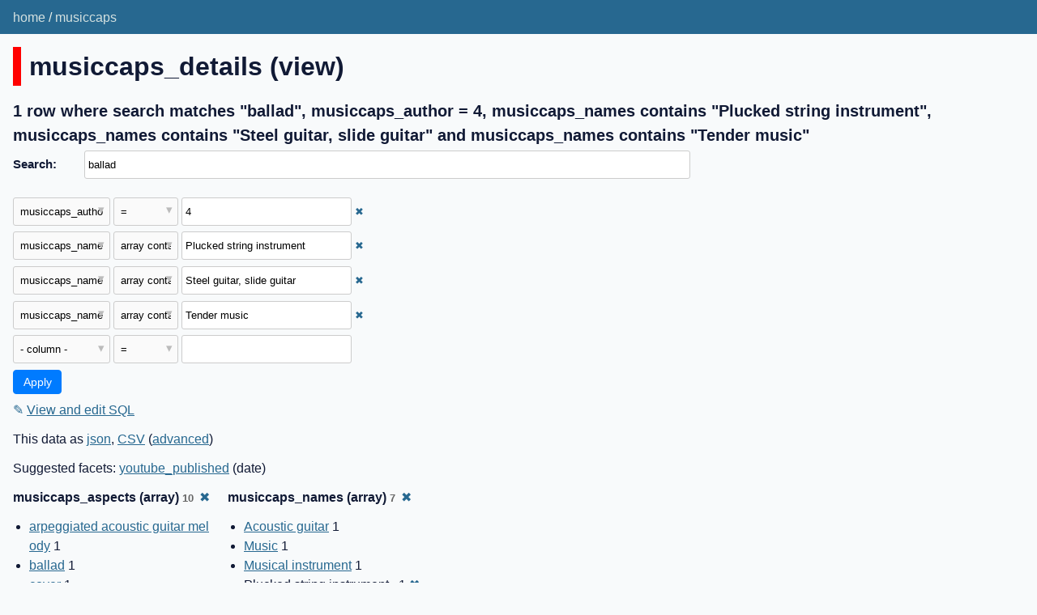

--- FILE ---
content_type: text/html; charset=utf-8
request_url: https://musiccaps.datasette.io/musiccaps/musiccaps_details?_search=ballad&_fts_table=musiccaps_fts&_facet_array=musiccaps_names&_facet_array=musiccaps_aspects&_fts_pk=musiccaps_rowid&musiccaps_names__arraycontains=Tender+music&musiccaps_names__arraycontains=Plucked+string+instrument&musiccaps_author=4&musiccaps_names__arraycontains=Steel+guitar%2C+slide+guitar
body_size: 5287
content:
<!DOCTYPE html>
<html>
<head>
    <title>musiccaps: musiccaps_details: 1 row where search matches &#34;ballad&#34;, musiccaps_author = 4, musiccaps_names contains &#34;Plucked string instrument&#34;, musiccaps_names contains &#34;Steel guitar, slide guitar&#34; and musiccaps_names contains &#34;Tender music&#34;</title>
    <link rel="stylesheet" href="/-/static/app.css?d59929">
    <meta name="viewport" content="width=device-width, initial-scale=1, shrink-to-fit=no">

    <link rel="stylesheet" href="/-/static-plugins/datasette_youtube_embed/lite-yt-embed.css">


    <script src="/-/static-plugins/datasette_youtube_embed/lite-yt-embed.js"></script>
<link rel="alternate" type="application/json+datasette" href="https://musiccaps.datasette.io/musiccaps/musiccaps_details.json?_search=ballad&amp;_fts_table=musiccaps_fts&amp;_facet_array=musiccaps_names&amp;_facet_array=musiccaps_aspects&amp;_fts_pk=musiccaps_rowid&amp;musiccaps_names__arraycontains=Tender%20music&amp;musiccaps_names__arraycontains=Plucked%20string%20instrument&amp;musiccaps_author=4&amp;musiccaps_names__arraycontains=Steel%20guitar%2C%20slide%20guitar"><script src="/-/static/table.js" defer></script>
<script>DATASETTE_ALLOW_FACET = true;</script>
<style>
@media only screen and (max-width: 576px) {
.rows-and-columns td:nth-of-type(1):before { content: "video"; }
.rows-and-columns td:nth-of-type(2):before { content: "youtube_link"; }
.rows-and-columns td:nth-of-type(3):before { content: "musiccaps_caption"; }
.rows-and-columns td:nth-of-type(4):before { content: "youtube_published"; }
.rows-and-columns td:nth-of-type(5):before { content: "youtube_channel"; }
.rows-and-columns td:nth-of-type(6):before { content: "youtube_description"; }
.rows-and-columns td:nth-of-type(7):before { content: "musiccaps_names"; }
.rows-and-columns td:nth-of-type(8):before { content: "musiccaps_aspects"; }
.rows-and-columns td:nth-of-type(9):before { content: "musiccaps_author"; }
.rows-and-columns td:nth-of-type(10):before { content: "youtube_id"; }
.rows-and-columns td:nth-of-type(11):before { content: "musiccaps_rowid"; }
}
</style>
</head>
<body class="table db-musiccaps table-musiccaps_details">
<div class="not-footer">
<header><nav>

  
  
    <p class="crumbs">
      
        <a href="/">home</a>
        
          /
        
      
        <a href="/musiccaps">musiccaps</a>
        
      
    </p>
  


    
    
</nav></header>



    



<section class="content">

<div class="page-header" style="border-color: #ff0000">
    <h1>musiccaps_details (view)</h1>
    
</div>







    <h3>1 row
        where search matches &#34;ballad&#34;, musiccaps_author = 4, musiccaps_names contains &#34;Plucked string instrument&#34;, musiccaps_names contains &#34;Steel guitar, slide guitar&#34; and musiccaps_names contains &#34;Tender music&#34;
    </h3>


<form class="filters" action="/musiccaps/musiccaps_details" method="get">
    
        <div class="search-row"><label for="_search">Search:</label><input id="_search" type="search" name="_search" value="ballad"></div>
    
    
        <div class="filter-row">
            <div class="select-wrapper">
                <select name="_filter_column_1">
                    <option value="">- remove filter -</option>
                    
                          <option>video</option>
                    
                          <option>youtube_link</option>
                    
                          <option>musiccaps_caption</option>
                    
                          <option>youtube_published</option>
                    
                          <option>youtube_channel</option>
                    
                          <option>youtube_description</option>
                    
                          <option>musiccaps_names</option>
                    
                          <option>musiccaps_aspects</option>
                    
                          <option selected>musiccaps_author</option>
                    
                          <option>youtube_id</option>
                    
                          <option>musiccaps_rowid</option>
                    
                </select>
            </div><div class="select-wrapper filter-op">
                <select name="_filter_op_1">
                    
                        <option value="exact" selected>=</option>
                    
                        <option value="not">!=</option>
                    
                        <option value="contains">contains</option>
                    
                        <option value="endswith">ends with</option>
                    
                        <option value="startswith">starts with</option>
                    
                        <option value="gt">&gt;</option>
                    
                        <option value="gte">≥</option>
                    
                        <option value="lt">&lt;</option>
                    
                        <option value="lte">≤</option>
                    
                        <option value="like">like</option>
                    
                        <option value="notlike">not like</option>
                    
                        <option value="glob">glob</option>
                    
                        <option value="in">in</option>
                    
                        <option value="notin">not in</option>
                    
                        <option value="arraycontains">array contains</option>
                    
                        <option value="arraynotcontains">array does not contain</option>
                    
                        <option value="date">date</option>
                    
                        <option value="isnull__1">is null</option>
                    
                        <option value="notnull__1">is not null</option>
                    
                        <option value="isblank__1">is blank</option>
                    
                        <option value="notblank__1">is not blank</option>
                    
                </select>
            </div><input type="text" name="_filter_value_1" class="filter-value" value="4">
        </div>
    
        <div class="filter-row">
            <div class="select-wrapper">
                <select name="_filter_column_2">
                    <option value="">- remove filter -</option>
                    
                          <option>video</option>
                    
                          <option>youtube_link</option>
                    
                          <option>musiccaps_caption</option>
                    
                          <option>youtube_published</option>
                    
                          <option>youtube_channel</option>
                    
                          <option>youtube_description</option>
                    
                          <option selected>musiccaps_names</option>
                    
                          <option>musiccaps_aspects</option>
                    
                          <option>musiccaps_author</option>
                    
                          <option>youtube_id</option>
                    
                          <option>musiccaps_rowid</option>
                    
                </select>
            </div><div class="select-wrapper filter-op">
                <select name="_filter_op_2">
                    
                        <option value="exact">=</option>
                    
                        <option value="not">!=</option>
                    
                        <option value="contains">contains</option>
                    
                        <option value="endswith">ends with</option>
                    
                        <option value="startswith">starts with</option>
                    
                        <option value="gt">&gt;</option>
                    
                        <option value="gte">≥</option>
                    
                        <option value="lt">&lt;</option>
                    
                        <option value="lte">≤</option>
                    
                        <option value="like">like</option>
                    
                        <option value="notlike">not like</option>
                    
                        <option value="glob">glob</option>
                    
                        <option value="in">in</option>
                    
                        <option value="notin">not in</option>
                    
                        <option value="arraycontains" selected>array contains</option>
                    
                        <option value="arraynotcontains">array does not contain</option>
                    
                        <option value="date">date</option>
                    
                        <option value="isnull__1">is null</option>
                    
                        <option value="notnull__1">is not null</option>
                    
                        <option value="isblank__1">is blank</option>
                    
                        <option value="notblank__1">is not blank</option>
                    
                </select>
            </div><input type="text" name="_filter_value_2" class="filter-value" value="Plucked string instrument">
        </div>
    
        <div class="filter-row">
            <div class="select-wrapper">
                <select name="_filter_column_3">
                    <option value="">- remove filter -</option>
                    
                          <option>video</option>
                    
                          <option>youtube_link</option>
                    
                          <option>musiccaps_caption</option>
                    
                          <option>youtube_published</option>
                    
                          <option>youtube_channel</option>
                    
                          <option>youtube_description</option>
                    
                          <option selected>musiccaps_names</option>
                    
                          <option>musiccaps_aspects</option>
                    
                          <option>musiccaps_author</option>
                    
                          <option>youtube_id</option>
                    
                          <option>musiccaps_rowid</option>
                    
                </select>
            </div><div class="select-wrapper filter-op">
                <select name="_filter_op_3">
                    
                        <option value="exact">=</option>
                    
                        <option value="not">!=</option>
                    
                        <option value="contains">contains</option>
                    
                        <option value="endswith">ends with</option>
                    
                        <option value="startswith">starts with</option>
                    
                        <option value="gt">&gt;</option>
                    
                        <option value="gte">≥</option>
                    
                        <option value="lt">&lt;</option>
                    
                        <option value="lte">≤</option>
                    
                        <option value="like">like</option>
                    
                        <option value="notlike">not like</option>
                    
                        <option value="glob">glob</option>
                    
                        <option value="in">in</option>
                    
                        <option value="notin">not in</option>
                    
                        <option value="arraycontains" selected>array contains</option>
                    
                        <option value="arraynotcontains">array does not contain</option>
                    
                        <option value="date">date</option>
                    
                        <option value="isnull__1">is null</option>
                    
                        <option value="notnull__1">is not null</option>
                    
                        <option value="isblank__1">is blank</option>
                    
                        <option value="notblank__1">is not blank</option>
                    
                </select>
            </div><input type="text" name="_filter_value_3" class="filter-value" value="Steel guitar, slide guitar">
        </div>
    
        <div class="filter-row">
            <div class="select-wrapper">
                <select name="_filter_column_4">
                    <option value="">- remove filter -</option>
                    
                          <option>video</option>
                    
                          <option>youtube_link</option>
                    
                          <option>musiccaps_caption</option>
                    
                          <option>youtube_published</option>
                    
                          <option>youtube_channel</option>
                    
                          <option>youtube_description</option>
                    
                          <option selected>musiccaps_names</option>
                    
                          <option>musiccaps_aspects</option>
                    
                          <option>musiccaps_author</option>
                    
                          <option>youtube_id</option>
                    
                          <option>musiccaps_rowid</option>
                    
                </select>
            </div><div class="select-wrapper filter-op">
                <select name="_filter_op_4">
                    
                        <option value="exact">=</option>
                    
                        <option value="not">!=</option>
                    
                        <option value="contains">contains</option>
                    
                        <option value="endswith">ends with</option>
                    
                        <option value="startswith">starts with</option>
                    
                        <option value="gt">&gt;</option>
                    
                        <option value="gte">≥</option>
                    
                        <option value="lt">&lt;</option>
                    
                        <option value="lte">≤</option>
                    
                        <option value="like">like</option>
                    
                        <option value="notlike">not like</option>
                    
                        <option value="glob">glob</option>
                    
                        <option value="in">in</option>
                    
                        <option value="notin">not in</option>
                    
                        <option value="arraycontains" selected>array contains</option>
                    
                        <option value="arraynotcontains">array does not contain</option>
                    
                        <option value="date">date</option>
                    
                        <option value="isnull__1">is null</option>
                    
                        <option value="notnull__1">is not null</option>
                    
                        <option value="isblank__1">is blank</option>
                    
                        <option value="notblank__1">is not blank</option>
                    
                </select>
            </div><input type="text" name="_filter_value_4" class="filter-value" value="Tender music">
        </div>
    
    <div class="filter-row">
        <div class="select-wrapper">
            <select name="_filter_column">
                <option value="">- column -</option>
                
                      <option>video</option>
                
                      <option>youtube_link</option>
                
                      <option>musiccaps_caption</option>
                
                      <option>youtube_published</option>
                
                      <option>youtube_channel</option>
                
                      <option>youtube_description</option>
                
                      <option>musiccaps_names</option>
                
                      <option>musiccaps_aspects</option>
                
                      <option>musiccaps_author</option>
                
                      <option>youtube_id</option>
                
                      <option>musiccaps_rowid</option>
                
            </select>
        </div><div class="select-wrapper filter-op">
            <select name="_filter_op">
                
                    <option value="exact">=</option>
                
                    <option value="not">!=</option>
                
                    <option value="contains">contains</option>
                
                    <option value="endswith">ends with</option>
                
                    <option value="startswith">starts with</option>
                
                    <option value="gt">&gt;</option>
                
                    <option value="gte">≥</option>
                
                    <option value="lt">&lt;</option>
                
                    <option value="lte">≤</option>
                
                    <option value="like">like</option>
                
                    <option value="notlike">not like</option>
                
                    <option value="glob">glob</option>
                
                    <option value="in">in</option>
                
                    <option value="notin">not in</option>
                
                    <option value="arraycontains">array contains</option>
                
                    <option value="arraynotcontains">array does not contain</option>
                
                    <option value="date">date</option>
                
                    <option value="isnull__1">is null</option>
                
                    <option value="notnull__1">is not null</option>
                
                    <option value="isblank__1">is blank</option>
                
                    <option value="notblank__1">is not blank</option>
                
            </select>
        </div><input type="text" name="_filter_value" class="filter-value">
    </div>
    <div class="filter-row">
        
            <div class="select-wrapper small-screen-only">
                <select name="_sort" id="sort_by">
                    <option value="">Sort...</option>
                    
                        
                            <option value="video">Sort by video</option>
                        
                    
                        
                            <option value="youtube_link">Sort by youtube_link</option>
                        
                    
                        
                            <option value="musiccaps_caption">Sort by musiccaps_caption</option>
                        
                    
                        
                            <option value="youtube_published">Sort by youtube_published</option>
                        
                    
                        
                            <option value="youtube_channel">Sort by youtube_channel</option>
                        
                    
                        
                            <option value="youtube_description">Sort by youtube_description</option>
                        
                    
                        
                            <option value="musiccaps_names">Sort by musiccaps_names</option>
                        
                    
                        
                            <option value="musiccaps_aspects">Sort by musiccaps_aspects</option>
                        
                    
                        
                            <option value="musiccaps_author">Sort by musiccaps_author</option>
                        
                    
                        
                            <option value="youtube_id">Sort by youtube_id</option>
                        
                    
                        
                            <option value="musiccaps_rowid">Sort by musiccaps_rowid</option>
                        
                    
                </select>
            </div>
            <label class="sort_by_desc small-screen-only"><input type="checkbox" name="_sort_by_desc"> descending</label>
        
        
            <input type="hidden" name="_fts_table" value="musiccaps_fts">
        
            <input type="hidden" name="_facet_array" value="musiccaps_names">
        
            <input type="hidden" name="_facet_array" value="musiccaps_aspects">
        
            <input type="hidden" name="_fts_pk" value="musiccaps_rowid">
        
        <input type="submit" value="Apply">
    </div>
</form>




    <p><a class="not-underlined" title="select video, youtube_link, musiccaps_caption, youtube_published, youtube_channel, youtube_description, musiccaps_names, musiccaps_aspects, musiccaps_author, youtube_id, musiccaps_rowid from musiccaps_details where &#34;musiccaps_author&#34; = :p0 and :p1 in (select value from json_each([musiccaps_details].[musiccaps_names])) and :p2 in (select value from json_each([musiccaps_details].[musiccaps_names])) and :p3 in (select value from json_each([musiccaps_details].[musiccaps_names])) and musiccaps_rowid in (select rowid from musiccaps_fts where musiccaps_fts match escape_fts(:search))  limit 101" href="/musiccaps?sql=select+video%2C+youtube_link%2C+musiccaps_caption%2C+youtube_published%2C+youtube_channel%2C+youtube_description%2C+musiccaps_names%2C+musiccaps_aspects%2C+musiccaps_author%2C+youtube_id%2C+musiccaps_rowid+from+musiccaps_details+where+%22musiccaps_author%22+%3D+%3Ap0+and+%3Ap1+in+%28select+value+from+json_each%28%5Bmusiccaps_details%5D.%5Bmusiccaps_names%5D%29%29+and+%3Ap2+in+%28select+value+from+json_each%28%5Bmusiccaps_details%5D.%5Bmusiccaps_names%5D%29%29+and+%3Ap3+in+%28select+value+from+json_each%28%5Bmusiccaps_details%5D.%5Bmusiccaps_names%5D%29%29+and+musiccaps_rowid+in+%28select+rowid+from+musiccaps_fts+where+musiccaps_fts+match+escape_fts%28%3Asearch%29%29++limit+101&amp;p0=4&p1=Plucked+string+instrument&p2=Steel+guitar%2C+slide+guitar&p3=Tender+music&search=ballad">&#x270e; <span class="underlined">View and edit SQL</span></a></p>


<p class="export-links">This data as <a href="/musiccaps/musiccaps_details.json?_search=ballad&amp;_fts_table=musiccaps_fts&amp;_facet_array=musiccaps_names&amp;_facet_array=musiccaps_aspects&amp;_fts_pk=musiccaps_rowid&amp;musiccaps_names__arraycontains=Tender%20music&amp;musiccaps_names__arraycontains=Plucked%20string%20instrument&amp;musiccaps_author=4&amp;musiccaps_names__arraycontains=Steel%20guitar%2C%20slide%20guitar">json</a>, <a href="/musiccaps/musiccaps_details.csv?_search=ballad&amp;_fts_table=musiccaps_fts&amp;_facet_array=musiccaps_names&amp;_facet_array=musiccaps_aspects&amp;_fts_pk=musiccaps_rowid&amp;musiccaps_names__arraycontains=Tender%20music&amp;musiccaps_names__arraycontains=Plucked%20string%20instrument&amp;musiccaps_author=4&amp;musiccaps_names__arraycontains=Steel%20guitar%2C%20slide%20guitar&amp;_size=max">CSV</a> (<a href="#export">advanced</a>)</p>


    <p class="suggested-facets">
    Suggested facets: <a href="https://musiccaps.datasette.io/musiccaps/musiccaps_details?_search=ballad&amp;_fts_table=musiccaps_fts&amp;_facet_array=musiccaps_names&amp;_facet_array=musiccaps_aspects&amp;_fts_pk=musiccaps_rowid&amp;musiccaps_names__arraycontains=Tender+music&amp;musiccaps_names__arraycontains=Plucked+string+instrument&amp;musiccaps_author=4&amp;musiccaps_names__arraycontains=Steel+guitar%2C+slide+guitar&amp;_facet_date=youtube_published#facet-youtube_published">youtube_published</a> (date)
</p>





    <div class="facet-results">
    
        <div class="facet-info facet-musiccaps-musiccaps_details-musiccaps_aspects" id="facet-musiccaps_aspects" data-column="musiccaps_aspects">
            <p class="facet-info-name">
                <strong>musiccaps_aspects (array)
                    <span class="facet-info-total">10</span>
                </strong>
                
                    <a href="/musiccaps/musiccaps_details?_search=ballad&amp;_fts_table=musiccaps_fts&amp;_facet_array=musiccaps_names&amp;_fts_pk=musiccaps_rowid&amp;musiccaps_names__arraycontains=Tender+music&amp;musiccaps_names__arraycontains=Plucked+string+instrument&amp;musiccaps_author=4&amp;musiccaps_names__arraycontains=Steel+guitar%2C+slide+guitar" class="cross">&#x2716;</a>
                
            </p>
            <ul class="tight-bullets">
                
                    
                        <li><a href="https://musiccaps.datasette.io/musiccaps/musiccaps_details?_search=ballad&amp;_fts_table=musiccaps_fts&amp;_facet_array=musiccaps_names&amp;_facet_array=musiccaps_aspects&amp;_fts_pk=musiccaps_rowid&amp;musiccaps_names__arraycontains=Tender+music&amp;musiccaps_names__arraycontains=Plucked+string+instrument&amp;musiccaps_author=4&amp;musiccaps_names__arraycontains=Steel+guitar%2C+slide+guitar&amp;musiccaps_aspects__arraycontains=arpeggiated+acoustic+guitar+melody">arpeggiated acoustic guitar melody</a> 1</li>
                    
                
                    
                        <li><a href="https://musiccaps.datasette.io/musiccaps/musiccaps_details?_search=ballad&amp;_fts_table=musiccaps_fts&amp;_facet_array=musiccaps_names&amp;_facet_array=musiccaps_aspects&amp;_fts_pk=musiccaps_rowid&amp;musiccaps_names__arraycontains=Tender+music&amp;musiccaps_names__arraycontains=Plucked+string+instrument&amp;musiccaps_author=4&amp;musiccaps_names__arraycontains=Steel+guitar%2C+slide+guitar&amp;musiccaps_aspects__arraycontains=ballad">ballad</a> 1</li>
                    
                
                    
                        <li><a href="https://musiccaps.datasette.io/musiccaps/musiccaps_details?_search=ballad&amp;_fts_table=musiccaps_fts&amp;_facet_array=musiccaps_names&amp;_facet_array=musiccaps_aspects&amp;_fts_pk=musiccaps_rowid&amp;musiccaps_names__arraycontains=Tender+music&amp;musiccaps_names__arraycontains=Plucked+string+instrument&amp;musiccaps_author=4&amp;musiccaps_names__arraycontains=Steel+guitar%2C+slide+guitar&amp;musiccaps_aspects__arraycontains=cover">cover</a> 1</li>
                    
                
                    
                        <li><a href="https://musiccaps.datasette.io/musiccaps/musiccaps_details?_search=ballad&amp;_fts_table=musiccaps_fts&amp;_facet_array=musiccaps_names&amp;_facet_array=musiccaps_aspects&amp;_fts_pk=musiccaps_rowid&amp;musiccaps_names__arraycontains=Tender+music&amp;musiccaps_names__arraycontains=Plucked+string+instrument&amp;musiccaps_author=4&amp;musiccaps_names__arraycontains=Steel+guitar%2C+slide+guitar&amp;musiccaps_aspects__arraycontains=emotional">emotional</a> 1</li>
                    
                
                    
                        <li><a href="https://musiccaps.datasette.io/musiccaps/musiccaps_details?_search=ballad&amp;_fts_table=musiccaps_fts&amp;_facet_array=musiccaps_names&amp;_facet_array=musiccaps_aspects&amp;_fts_pk=musiccaps_rowid&amp;musiccaps_names__arraycontains=Tender+music&amp;musiccaps_names__arraycontains=Plucked+string+instrument&amp;musiccaps_author=4&amp;musiccaps_names__arraycontains=Steel+guitar%2C+slide+guitar&amp;musiccaps_aspects__arraycontains=low+quality">low quality</a> 1</li>
                    
                
                    
                        <li><a href="https://musiccaps.datasette.io/musiccaps/musiccaps_details?_search=ballad&amp;_fts_table=musiccaps_fts&amp;_facet_array=musiccaps_names&amp;_facet_array=musiccaps_aspects&amp;_fts_pk=musiccaps_rowid&amp;musiccaps_names__arraycontains=Tender+music&amp;musiccaps_names__arraycontains=Plucked+string+instrument&amp;musiccaps_author=4&amp;musiccaps_names__arraycontains=Steel+guitar%2C+slide+guitar&amp;musiccaps_aspects__arraycontains=messy">messy</a> 1</li>
                    
                
                    
                        <li><a href="https://musiccaps.datasette.io/musiccaps/musiccaps_details?_search=ballad&amp;_fts_table=musiccaps_fts&amp;_facet_array=musiccaps_names&amp;_facet_array=musiccaps_aspects&amp;_fts_pk=musiccaps_rowid&amp;musiccaps_names__arraycontains=Tender+music&amp;musiccaps_names__arraycontains=Plucked+string+instrument&amp;musiccaps_author=4&amp;musiccaps_names__arraycontains=Steel+guitar%2C+slide+guitar&amp;musiccaps_aspects__arraycontains=muddy">muddy</a> 1</li>
                    
                
                    
                        <li><a href="https://musiccaps.datasette.io/musiccaps/musiccaps_details?_search=ballad&amp;_fts_table=musiccaps_fts&amp;_facet_array=musiccaps_names&amp;_facet_array=musiccaps_aspects&amp;_fts_pk=musiccaps_rowid&amp;musiccaps_names__arraycontains=Tender+music&amp;musiccaps_names__arraycontains=Plucked+string+instrument&amp;musiccaps_author=4&amp;musiccaps_names__arraycontains=Steel+guitar%2C+slide+guitar&amp;musiccaps_aspects__arraycontains=noisy">noisy</a> 1</li>
                    
                
                    
                        <li><a href="https://musiccaps.datasette.io/musiccaps/musiccaps_details?_search=ballad&amp;_fts_table=musiccaps_fts&amp;_facet_array=musiccaps_names&amp;_facet_array=musiccaps_aspects&amp;_fts_pk=musiccaps_rowid&amp;musiccaps_names__arraycontains=Tender+music&amp;musiccaps_names__arraycontains=Plucked+string+instrument&amp;musiccaps_author=4&amp;musiccaps_names__arraycontains=Steel+guitar%2C+slide+guitar&amp;musiccaps_aspects__arraycontains=passionate+muddy+male+vocal">passionate muddy male vocal</a> 1</li>
                    
                
                    
                        <li><a href="https://musiccaps.datasette.io/musiccaps/musiccaps_details?_search=ballad&amp;_fts_table=musiccaps_fts&amp;_facet_array=musiccaps_names&amp;_facet_array=musiccaps_aspects&amp;_fts_pk=musiccaps_rowid&amp;musiccaps_names__arraycontains=Tender+music&amp;musiccaps_names__arraycontains=Plucked+string+instrument&amp;musiccaps_author=4&amp;musiccaps_names__arraycontains=Steel+guitar%2C+slide+guitar&amp;musiccaps_aspects__arraycontains=raw">raw</a> 1</li>
                    
                
                
            </ul>
        </div>
    
        <div class="facet-info facet-musiccaps-musiccaps_details-musiccaps_names" id="facet-musiccaps_names" data-column="musiccaps_names">
            <p class="facet-info-name">
                <strong>musiccaps_names (array)
                    <span class="facet-info-total">7</span>
                </strong>
                
                    <a href="/musiccaps/musiccaps_details?_search=ballad&amp;_fts_table=musiccaps_fts&amp;_facet_array=musiccaps_aspects&amp;_fts_pk=musiccaps_rowid&amp;musiccaps_names__arraycontains=Tender+music&amp;musiccaps_names__arraycontains=Plucked+string+instrument&amp;musiccaps_author=4&amp;musiccaps_names__arraycontains=Steel+guitar%2C+slide+guitar" class="cross">&#x2716;</a>
                
            </p>
            <ul class="tight-bullets">
                
                    
                        <li><a href="https://musiccaps.datasette.io/musiccaps/musiccaps_details?_search=ballad&amp;_fts_table=musiccaps_fts&amp;_facet_array=musiccaps_names&amp;_facet_array=musiccaps_aspects&amp;_fts_pk=musiccaps_rowid&amp;musiccaps_names__arraycontains=Tender+music&amp;musiccaps_names__arraycontains=Plucked+string+instrument&amp;musiccaps_author=4&amp;musiccaps_names__arraycontains=Steel+guitar%2C+slide+guitar&amp;musiccaps_names__arraycontains=Acoustic+guitar">Acoustic guitar</a> 1</li>
                    
                
                    
                        <li><a href="https://musiccaps.datasette.io/musiccaps/musiccaps_details?_search=ballad&amp;_fts_table=musiccaps_fts&amp;_facet_array=musiccaps_names&amp;_facet_array=musiccaps_aspects&amp;_fts_pk=musiccaps_rowid&amp;musiccaps_names__arraycontains=Tender+music&amp;musiccaps_names__arraycontains=Plucked+string+instrument&amp;musiccaps_author=4&amp;musiccaps_names__arraycontains=Steel+guitar%2C+slide+guitar&amp;musiccaps_names__arraycontains=Music">Music</a> 1</li>
                    
                
                    
                        <li><a href="https://musiccaps.datasette.io/musiccaps/musiccaps_details?_search=ballad&amp;_fts_table=musiccaps_fts&amp;_facet_array=musiccaps_names&amp;_facet_array=musiccaps_aspects&amp;_fts_pk=musiccaps_rowid&amp;musiccaps_names__arraycontains=Tender+music&amp;musiccaps_names__arraycontains=Plucked+string+instrument&amp;musiccaps_author=4&amp;musiccaps_names__arraycontains=Steel+guitar%2C+slide+guitar&amp;musiccaps_names__arraycontains=Musical+instrument">Musical instrument</a> 1</li>
                    
                
                    
                        <li>Plucked string instrument &middot; 1 <a href="https://musiccaps.datasette.io/musiccaps/musiccaps_details?_search=ballad&amp;_fts_table=musiccaps_fts&amp;_facet_array=musiccaps_names&amp;_facet_array=musiccaps_aspects&amp;_fts_pk=musiccaps_rowid&amp;musiccaps_names__arraycontains=Tender+music&amp;musiccaps_author=4&amp;musiccaps_names__arraycontains=Steel+guitar%2C+slide+guitar" class="cross">&#x2716;</a></li>
                    
                
                    
                        <li>Steel guitar, slide guitar &middot; 1 <a href="https://musiccaps.datasette.io/musiccaps/musiccaps_details?_search=ballad&amp;_fts_table=musiccaps_fts&amp;_facet_array=musiccaps_names&amp;_facet_array=musiccaps_aspects&amp;_fts_pk=musiccaps_rowid&amp;musiccaps_names__arraycontains=Tender+music&amp;musiccaps_names__arraycontains=Plucked+string+instrument&amp;musiccaps_author=4" class="cross">&#x2716;</a></li>
                    
                
                    
                        <li><a href="https://musiccaps.datasette.io/musiccaps/musiccaps_details?_search=ballad&amp;_fts_table=musiccaps_fts&amp;_facet_array=musiccaps_names&amp;_facet_array=musiccaps_aspects&amp;_fts_pk=musiccaps_rowid&amp;musiccaps_names__arraycontains=Tender+music&amp;musiccaps_names__arraycontains=Plucked+string+instrument&amp;musiccaps_author=4&amp;musiccaps_names__arraycontains=Steel+guitar%2C+slide+guitar&amp;musiccaps_names__arraycontains=Strum">Strum</a> 1</li>
                    
                
                    
                        <li>Tender music &middot; 1 <a href="https://musiccaps.datasette.io/musiccaps/musiccaps_details?_search=ballad&amp;_fts_table=musiccaps_fts&amp;_facet_array=musiccaps_names&amp;_facet_array=musiccaps_aspects&amp;_fts_pk=musiccaps_rowid&amp;musiccaps_names__arraycontains=Plucked+string+instrument&amp;musiccaps_author=4&amp;musiccaps_names__arraycontains=Steel+guitar%2C+slide+guitar" class="cross">&#x2716;</a></li>
                    
                
                
            </ul>
        </div>
    
</div>



<div class="table-wrapper">
    <table class="rows-and-columns">
        <thead>
            <tr>
                
                    <th class="col-video" scope="col" data-column="video" data-column-type="text" data-column-not-null="0" data-is-pk="0">
                        
                            
                                <a href="/musiccaps/musiccaps_details?_search=ballad&amp;_fts_table=musiccaps_fts&amp;_facet_array=musiccaps_names&amp;_facet_array=musiccaps_aspects&amp;_fts_pk=musiccaps_rowid&amp;musiccaps_names__arraycontains=Tender+music&amp;musiccaps_names__arraycontains=Plucked+string+instrument&amp;musiccaps_author=4&amp;musiccaps_names__arraycontains=Steel+guitar%2C+slide+guitar&amp;_sort=video" rel="nofollow">video</a>
                            
                        
                    </th>
                
                    <th class="col-youtube_link" scope="col" data-column="youtube_link" data-column-type="" data-column-not-null="0" data-is-pk="0">
                        
                            
                                <a href="/musiccaps/musiccaps_details?_search=ballad&amp;_fts_table=musiccaps_fts&amp;_facet_array=musiccaps_names&amp;_facet_array=musiccaps_aspects&amp;_fts_pk=musiccaps_rowid&amp;musiccaps_names__arraycontains=Tender+music&amp;musiccaps_names__arraycontains=Plucked+string+instrument&amp;musiccaps_author=4&amp;musiccaps_names__arraycontains=Steel+guitar%2C+slide+guitar&amp;_sort=youtube_link" rel="nofollow">youtube_link</a>
                            
                        
                    </th>
                
                    <th class="col-musiccaps_caption" scope="col" data-column="musiccaps_caption" data-column-type="text" data-column-not-null="0" data-is-pk="0">
                        
                            
                                <a href="/musiccaps/musiccaps_details?_search=ballad&amp;_fts_table=musiccaps_fts&amp;_facet_array=musiccaps_names&amp;_facet_array=musiccaps_aspects&amp;_fts_pk=musiccaps_rowid&amp;musiccaps_names__arraycontains=Tender+music&amp;musiccaps_names__arraycontains=Plucked+string+instrument&amp;musiccaps_author=4&amp;musiccaps_names__arraycontains=Steel+guitar%2C+slide+guitar&amp;_sort=musiccaps_caption" rel="nofollow">musiccaps_caption</a>
                            
                        
                    </th>
                
                    <th class="col-youtube_published" scope="col" data-column="youtube_published" data-column-type="text" data-column-not-null="0" data-is-pk="0">
                        
                            
                                <a href="/musiccaps/musiccaps_details?_search=ballad&amp;_fts_table=musiccaps_fts&amp;_facet_array=musiccaps_names&amp;_facet_array=musiccaps_aspects&amp;_fts_pk=musiccaps_rowid&amp;musiccaps_names__arraycontains=Tender+music&amp;musiccaps_names__arraycontains=Plucked+string+instrument&amp;musiccaps_author=4&amp;musiccaps_names__arraycontains=Steel+guitar%2C+slide+guitar&amp;_sort=youtube_published" rel="nofollow">youtube_published</a>
                            
                        
                    </th>
                
                    <th class="col-youtube_channel" scope="col" data-column="youtube_channel" data-column-type="text" data-column-not-null="0" data-is-pk="0">
                        
                            
                                <a href="/musiccaps/musiccaps_details?_search=ballad&amp;_fts_table=musiccaps_fts&amp;_facet_array=musiccaps_names&amp;_facet_array=musiccaps_aspects&amp;_fts_pk=musiccaps_rowid&amp;musiccaps_names__arraycontains=Tender+music&amp;musiccaps_names__arraycontains=Plucked+string+instrument&amp;musiccaps_author=4&amp;musiccaps_names__arraycontains=Steel+guitar%2C+slide+guitar&amp;_sort=youtube_channel" rel="nofollow">youtube_channel</a>
                            
                        
                    </th>
                
                    <th class="col-youtube_description" scope="col" data-column="youtube_description" data-column-type="text" data-column-not-null="0" data-is-pk="0">
                        
                            
                                <a href="/musiccaps/musiccaps_details?_search=ballad&amp;_fts_table=musiccaps_fts&amp;_facet_array=musiccaps_names&amp;_facet_array=musiccaps_aspects&amp;_fts_pk=musiccaps_rowid&amp;musiccaps_names__arraycontains=Tender+music&amp;musiccaps_names__arraycontains=Plucked+string+instrument&amp;musiccaps_author=4&amp;musiccaps_names__arraycontains=Steel+guitar%2C+slide+guitar&amp;_sort=youtube_description" rel="nofollow">youtube_description</a>
                            
                        
                    </th>
                
                    <th class="col-musiccaps_names" scope="col" data-column="musiccaps_names" data-column-type="text" data-column-not-null="0" data-is-pk="0">
                        
                            
                                <a href="/musiccaps/musiccaps_details?_search=ballad&amp;_fts_table=musiccaps_fts&amp;_facet_array=musiccaps_names&amp;_facet_array=musiccaps_aspects&amp;_fts_pk=musiccaps_rowid&amp;musiccaps_names__arraycontains=Tender+music&amp;musiccaps_names__arraycontains=Plucked+string+instrument&amp;musiccaps_author=4&amp;musiccaps_names__arraycontains=Steel+guitar%2C+slide+guitar&amp;_sort=musiccaps_names" rel="nofollow">musiccaps_names</a>
                            
                        
                    </th>
                
                    <th class="col-musiccaps_aspects" scope="col" data-column="musiccaps_aspects" data-column-type="text" data-column-not-null="0" data-is-pk="0">
                        
                            
                                <a href="/musiccaps/musiccaps_details?_search=ballad&amp;_fts_table=musiccaps_fts&amp;_facet_array=musiccaps_names&amp;_facet_array=musiccaps_aspects&amp;_fts_pk=musiccaps_rowid&amp;musiccaps_names__arraycontains=Tender+music&amp;musiccaps_names__arraycontains=Plucked+string+instrument&amp;musiccaps_author=4&amp;musiccaps_names__arraycontains=Steel+guitar%2C+slide+guitar&amp;_sort=musiccaps_aspects" rel="nofollow">musiccaps_aspects</a>
                            
                        
                    </th>
                
                    <th class="col-musiccaps_author" scope="col" data-column="musiccaps_author" data-column-type="text" data-column-not-null="0" data-is-pk="0">
                        
                            
                                <a href="/musiccaps/musiccaps_details?_search=ballad&amp;_fts_table=musiccaps_fts&amp;_facet_array=musiccaps_names&amp;_facet_array=musiccaps_aspects&amp;_fts_pk=musiccaps_rowid&amp;musiccaps_names__arraycontains=Tender+music&amp;musiccaps_names__arraycontains=Plucked+string+instrument&amp;musiccaps_author=4&amp;musiccaps_names__arraycontains=Steel+guitar%2C+slide+guitar&amp;_sort=musiccaps_author" rel="nofollow">musiccaps_author</a>
                            
                        
                    </th>
                
                    <th class="col-youtube_id" scope="col" data-column="youtube_id" data-column-type="text" data-column-not-null="0" data-is-pk="0">
                        
                            
                                <a href="/musiccaps/musiccaps_details?_search=ballad&amp;_fts_table=musiccaps_fts&amp;_facet_array=musiccaps_names&amp;_facet_array=musiccaps_aspects&amp;_fts_pk=musiccaps_rowid&amp;musiccaps_names__arraycontains=Tender+music&amp;musiccaps_names__arraycontains=Plucked+string+instrument&amp;musiccaps_author=4&amp;musiccaps_names__arraycontains=Steel+guitar%2C+slide+guitar&amp;_sort=youtube_id" rel="nofollow">youtube_id</a>
                            
                        
                    </th>
                
                    <th class="col-musiccaps_rowid" scope="col" data-column="musiccaps_rowid" data-column-type="integer" data-column-not-null="0" data-is-pk="0">
                        
                            
                                <a href="/musiccaps/musiccaps_details?_search=ballad&amp;_fts_table=musiccaps_fts&amp;_facet_array=musiccaps_names&amp;_facet_array=musiccaps_aspects&amp;_fts_pk=musiccaps_rowid&amp;musiccaps_names__arraycontains=Tender+music&amp;musiccaps_names__arraycontains=Plucked+string+instrument&amp;musiccaps_author=4&amp;musiccaps_names__arraycontains=Steel+guitar%2C+slide+guitar&amp;_sort=musiccaps_rowid" rel="nofollow">musiccaps_rowid</a>
                            
                        
                    </th>
                
            </tr>
        </thead>
        <tbody>
        
            <tr>
                
                    <td class="col-video type-str"><lite-youtube videoid="-8cgbhIR_pw" params="start=30&end=40" style="min-width: 200px"></lite-youtube></td>
                
                    <td class="col-youtube_link type-str"><a href="https://www.youtube.com/watch?v=-8cgbhIR_pw&amp;start=30&amp;end=40">林宥嘉 Yoga Lin [ 寵兒 The Loved Ones ] Music Video (電影「我的蛋男情人」主題曲) 陳星合 Acoustic Cover</a></td>
                
                    <td class="col-musiccaps_caption type-str">The low quality recording features a cover of a ballad song that consists of passionate, muddy male vocal singing over arpeggiated acoustic guitar melody. It sounds noisy, muddy and messy, as the frequencies are clashing, but it is also emotional and raw.</td>
                
                    <td class="col-youtube_published type-str">2016-10-01T13:18:56Z</td>
                
                    <td class="col-youtube_channel type-str">我是星合HE&#39;s channel</td>
                
                    <td class="col-youtube_description type-str">林宥嘉 [ 寵兒 The Loved Ones ]  Acoustic Cover 吉他翻唱改編

►陳星合Facebook粉絲頁 : https://www.facebook.com/shinghemusic
►Instagram : https://www.instagram.com/shinghe0807/

→歡迎追蹤與訂閱←　
每週三都會有新的音樂作品哦！！！

希望你們會喜歡這次的翻唱 :)</td>
                
                    <td class="col-musiccaps_names type-str">[&#34;Acoustic guitar&#34;, &#34;Music&#34;, &#34;Musical instrument&#34;, &#34;Steel guitar, slide guitar&#34;, &#34;Strum&#34;, &#34;Plucked string instrument&#34;, &#34;Tender music&#34;]</td>
                
                    <td class="col-musiccaps_aspects type-str">[&#34;low quality&#34;, &#34;passionate muddy male vocal&#34;, &#34;arpeggiated acoustic guitar melody&#34;, &#34;noisy&#34;, &#34;muddy&#34;, &#34;cover&#34;, &#34;emotional&#34;, &#34;ballad&#34;, &#34;raw&#34;, &#34;messy&#34;]</td>
                
                    <td class="col-musiccaps_author type-str">4</td>
                
                    <td class="col-youtube_id type-str">-8cgbhIR_pw</td>
                
                    <td class="col-musiccaps_rowid type-int">21</td>
                
            </tr>
        
        </tbody>
    </table>
</div>





    <div id="export" class="advanced-export">
        <h3>Advanced export</h3>
        <p>JSON shape:
            <a href="/musiccaps/musiccaps_details.json?_search=ballad&amp;_fts_table=musiccaps_fts&amp;_facet_array=musiccaps_names&amp;_facet_array=musiccaps_aspects&amp;_fts_pk=musiccaps_rowid&amp;musiccaps_names__arraycontains=Tender%20music&amp;musiccaps_names__arraycontains=Plucked%20string%20instrument&amp;musiccaps_author=4&amp;musiccaps_names__arraycontains=Steel%20guitar%2C%20slide%20guitar">default</a>,
            <a href="/musiccaps/musiccaps_details.json?_search=ballad&amp;_fts_table=musiccaps_fts&amp;_facet_array=musiccaps_names&amp;_facet_array=musiccaps_aspects&amp;_fts_pk=musiccaps_rowid&amp;musiccaps_names__arraycontains=Tender%20music&amp;musiccaps_names__arraycontains=Plucked%20string%20instrument&amp;musiccaps_author=4&amp;musiccaps_names__arraycontains=Steel%20guitar%2C%20slide%20guitar&amp;_shape=array">array</a>,
            <a href="/musiccaps/musiccaps_details.json?_search=ballad&amp;_fts_table=musiccaps_fts&amp;_facet_array=musiccaps_names&amp;_facet_array=musiccaps_aspects&amp;_fts_pk=musiccaps_rowid&amp;musiccaps_names__arraycontains=Tender%20music&amp;musiccaps_names__arraycontains=Plucked%20string%20instrument&amp;musiccaps_author=4&amp;musiccaps_names__arraycontains=Steel%20guitar%2C%20slide%20guitar&amp;_shape=array&amp;_nl=on">newline-delimited</a>
        </p>
        <form action="/musiccaps/musiccaps_details.csv" method="get">
            <p>
                CSV options:
                <label><input type="checkbox" name="_dl"> download file</label>
                
                
                <input type="submit" value="Export CSV">
                
                    <input type="hidden" name="_search" value="ballad">
                
                    <input type="hidden" name="_fts_table" value="musiccaps_fts">
                
                    <input type="hidden" name="_facet_array" value="musiccaps_names">
                
                    <input type="hidden" name="_facet_array" value="musiccaps_aspects">
                
                    <input type="hidden" name="_fts_pk" value="musiccaps_rowid">
                
                    <input type="hidden" name="musiccaps_names__arraycontains" value="Tender music">
                
                    <input type="hidden" name="musiccaps_names__arraycontains" value="Plucked string instrument">
                
                    <input type="hidden" name="musiccaps_author" value="4">
                
                    <input type="hidden" name="musiccaps_names__arraycontains" value="Steel guitar, slide guitar">
                
                    <input type="hidden" name="_size" value="max">
                
            </p>
        </form>
    </div>





    <pre class="wrapped-sql">CREATE VIEW musiccaps_details AS select
  musiccaps.url as video,
  json_object(
    &#39;label&#39;,
    coalesce(videos.title, &#39;Missing from YouTube&#39;),
    &#39;href&#39;,
    musiccaps.url
  ) as youtube_link,
  musiccaps.caption as musiccaps_caption,
  videos.publishedAt as youtube_published,
  videos.channelTitle as youtube_channel,
  videos.description as youtube_description,
  musiccaps.audioset_names as musiccaps_names,
  musiccaps.aspect_list as musiccaps_aspects,
  musiccaps.author_id as musiccaps_author,
  videos.id as youtube_id,
  musiccaps.rowid as musiccaps_rowid
from
  musiccaps
  left join videos on musiccaps.ytid = videos.id;</pre>



</section>
</div>
<footer class="ft">Powered by <a href="https://datasette.io/" title="Datasette v0.64.1">Datasette</a>
&middot; Queries took 61.23ms

    
    
    &middot;
        About: 
            <a href="https://github.com/simonw/musiccaps-datasette">
        simonw/musiccaps-datasette</a>
    
</footer>

<script>
document.body.addEventListener('click', (ev) => {
    /* Close any open details elements that this click is outside of */
    var target = ev.target;
    var detailsClickedWithin = null;
    while (target && target.tagName != 'DETAILS') {
        target = target.parentNode;
    }
    if (target && target.tagName == 'DETAILS') {
        detailsClickedWithin = target;
    }
    Array.from(document.getElementsByTagName('details')).filter(
        (details) => details.open && details != detailsClickedWithin
    ).forEach(details => details.open = false);
});
</script>



<!-- Templates considered: table-musiccaps-musiccaps_details.html, *table.html -->
</body>
</html>